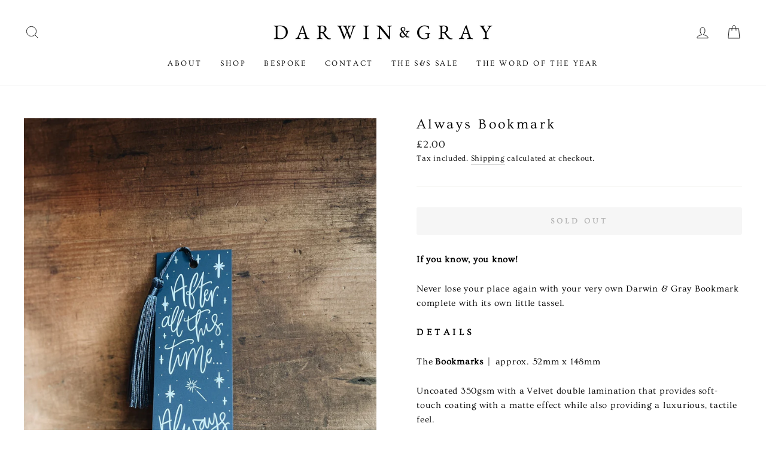

--- FILE ---
content_type: text/html; charset=UTF-8
request_url: https://beeapp.me/easycustomfield/ajaxLoadAdditionalPriceVariantId/darwinandgray.myshopify.com
body_size: 106
content:
  55307108974968